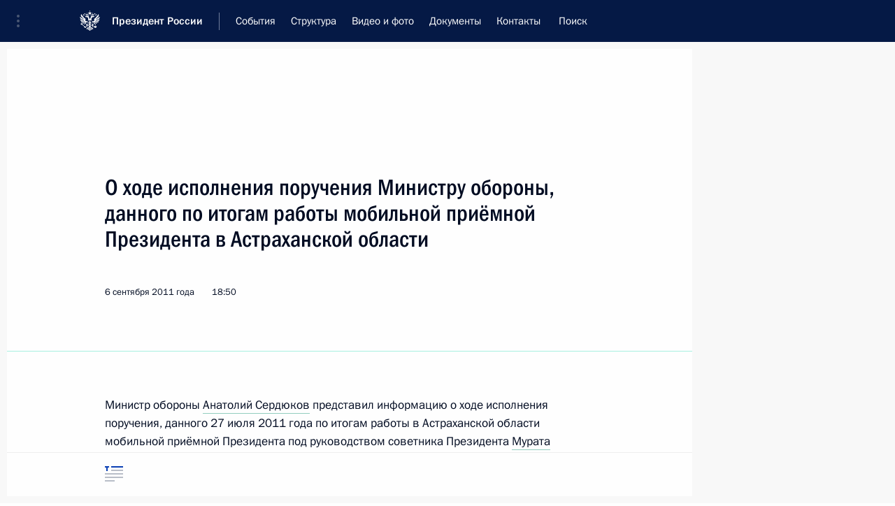

--- FILE ---
content_type: image/svg+xml
request_url: http://kremlin.ru/static/img/svg/arrow_up.svg
body_size: 375
content:
<svg xmlns="http://www.w3.org/2000/svg" width="26" height="26"><desc>Created with Sketch.</desc><path fill="#B9BEC8" fill-rule="evenodd" d="M26 13c0 -7.1797 -5.8203 -13 -13 -13c-7.1797 0 -13 5.8203 -13 13c0 7.1797 5.8203 13 13 13c7.1797 0 13 -5.8203 13 -13zm-2 0c0 -6.075 -4.925 -11 -11 -11c-6.075 0 -11 4.925 -11 11c0 6.075 4.925 11 11 11c6.075 0 11 -4.925 11 -11zm-11 1.6004l3.2902 -3.3048c0.389 -0.392 1.0222 -0.3944 1.4142 -0.0054c0.392 0.389 0.3944 1.0222 0.0054 1.4142l-3.9773 4.0227c-0.39 0.3932 -1.0254 0.3944 -1.417 0.0028l-4.0226 -4.0227c-0.3906 -0.3904 -0.3906 -1.0236 0 -1.414c0.3904 -0.3906 1.0236 -0.3906 1.414 0l3.293 3.3074z"/></svg>